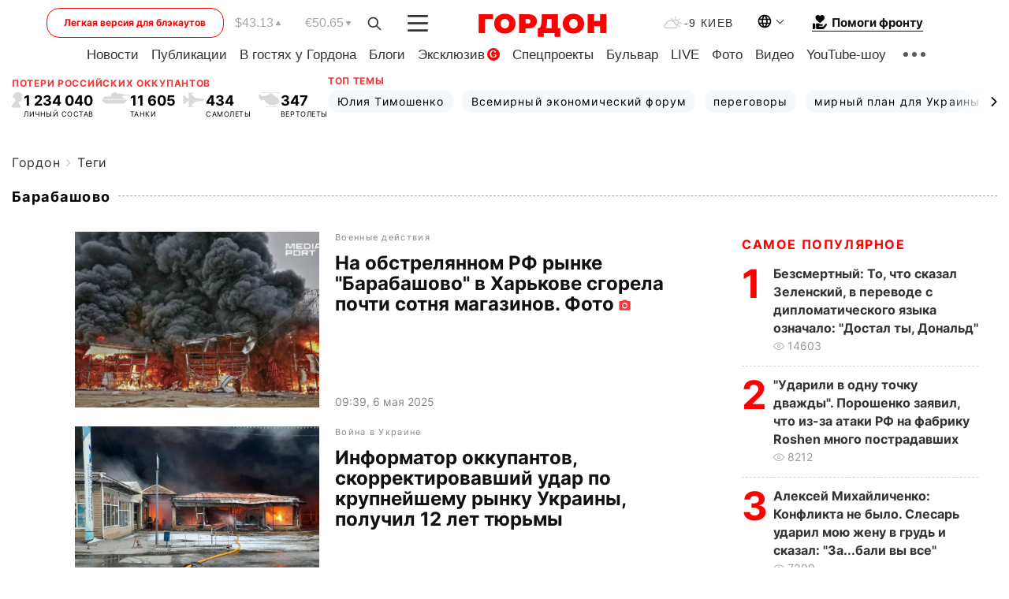

--- FILE ---
content_type: text/html; charset=utf-8
request_url: https://www.google.com/recaptcha/api2/aframe
body_size: 268
content:
<!DOCTYPE HTML><html><head><meta http-equiv="content-type" content="text/html; charset=UTF-8"></head><body><script nonce="f8pVAbqHLOdK6vyn_EqY3A">/** Anti-fraud and anti-abuse applications only. See google.com/recaptcha */ try{var clients={'sodar':'https://pagead2.googlesyndication.com/pagead/sodar?'};window.addEventListener("message",function(a){try{if(a.source===window.parent){var b=JSON.parse(a.data);var c=clients[b['id']];if(c){var d=document.createElement('img');d.src=c+b['params']+'&rc='+(localStorage.getItem("rc::a")?sessionStorage.getItem("rc::b"):"");window.document.body.appendChild(d);sessionStorage.setItem("rc::e",parseInt(sessionStorage.getItem("rc::e")||0)+1);localStorage.setItem("rc::h",'1769362574790');}}}catch(b){}});window.parent.postMessage("_grecaptcha_ready", "*");}catch(b){}</script></body></html>

--- FILE ---
content_type: application/javascript; charset=utf-8
request_url: https://fundingchoicesmessages.google.com/f/AGSKWxVuwrTk7ps_Do4WMQX4BHbiQ1gNWz9tjqvVgzL1Ys4mZheUiBmsq5JN88jbKvHM-jIgGVYwUlcc_QnlrwrbEV0YDy8TAaHL7If9EHibU2CkdDtJnyAttj7L7bDdC2qmRfG3tDnPjwo3lLUXvIDMJExQQTYBcIzbB_mc2-uwjD4Te8TiHYLLhVHI1PGZ/_?action=ads&_ad/full_/ads/create__468x60./iserver/ccid=
body_size: -1289
content:
window['e23476aa-f499-4d65-bcfa-ca40fa7b8889'] = true;